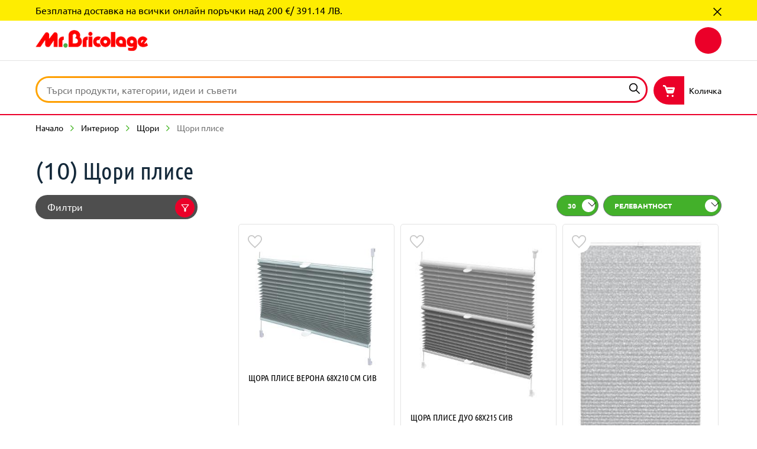

--- FILE ---
content_type: image/svg+xml
request_url: https://api.mr-bricolage.bg/medias/podovi-small-image.svg?context=bWFzdGVyfGltYWdlc3wxNTczfGltYWdlL3N2Zyt4bWx8YUROakwyZzFNQzg1TlRrNU1UZzJNVGN6T1RneUwzQnZaRzkyYVMxemJXRnNiQzFwYldGblpTNXpkbWN8OTRkZDZmNzcxMmQyZWJkMmU1MjAwNjcyOTkzNDg3ZjU3Nzc2M2E0ZTNhMzA1NmY0NTBmZmIxNWRjOGU1Njk2Mw
body_size: 147
content:
<?xml version="1.0" encoding="UTF-8"?>
<svg width="24px" height="24px" viewBox="0 0 24 24" version="1.1" xmlns="http://www.w3.org/2000/svg" xmlns:xlink="http://www.w3.org/1999/xlink">
    <title>UI/Icons/24pt/24-047</title>
    <g id="UI/Icons/24pt/24-047" stroke="none" stroke-width="1" fill="none" fill-rule="evenodd">
        <path d="M12.681142,3.20837 L23.125142,6.84107 C23.993542,7.14311 23.969242,8.37949 23.089642,8.64718 L18.517,10.0386374 L23.107542,11.5231 C23.980242,11.8054 23.985742,13.0382 23.115542,13.3283 L18.509,14.8636374 L23.020442,16.0285 C23.937042,16.2652 23.981442,17.5503 23.083342,17.8496 L12.202842,21.4765 C12.003842,21.5428 11.788442,21.5414 11.590342,21.4725 L1.15941197,17.8444 C0.279319971,17.5382 0.320145971,16.2799 1.21825197,16.0315 L5.505,14.8456374 L1.13791197,13.3263 C0.277456971,13.027 0.290843971,11.8055 1.15766197,11.5251 L5.854,10.0056374 L1.20500197,8.65032 C0.310896971,8.38954 0.287038971,7.13159 1.17059197,6.83707 L12.068642,3.20439 C12.267642,3.13805 12.483042,3.13945 12.681142,3.20837 Z M8.33,15.8276374 L3.98941197,17.0288 L11.907542,19.7829 L20.136842,17.0399 L15.54,15.8526374 L12.202742,16.9659 C12.003742,17.0322 11.788342,17.0308 11.590242,16.9619 L8.33,15.8276374 Z M8.759,10.8536374 L3.80731197,12.4549 L11.907442,15.2724 L20.411142,12.4378 L15.671,10.9046374 L12.645742,11.8258 C12.469042,11.8796 12.280442,11.8807 12.103142,11.8289 L8.759,10.8536374 Z M12.363942,4.89792 L3.98591197,7.69058 L12.364542,10.1344 L20.393442,7.6908 L12.363942,4.89792 Z" id="Combined-Shape" fill="#000000"></path>
    </g>
</svg>

--- FILE ---
content_type: image/svg+xml
request_url: https://api.mr-bricolage.bg/medias/interior-small-image.svg?context=bWFzdGVyfGltYWdlc3wxMzcwfGltYWdlL3N2Zyt4bWx8YURCbUwyZzVaaTg1TlRrNU1UZzFPVFEwTmpBMkwybHVkR1Z5YVc5eUxYTnRZV3hzTFdsdFlXZGxMbk4yWnd8OTEzZjVkMzljODgwN2FlZjRkNmVjZDNhYjU2NTFmZTc5MWZmNTc2NGQwZjdhNGE5MDRkNDg0Yzk3OTZiZWRhNw
body_size: -176
content:
<?xml version="1.0" encoding="UTF-8"?>
<svg width="24px" height="24px" viewBox="0 0 24 24" version="1.1" xmlns="http://www.w3.org/2000/svg" xmlns:xlink="http://www.w3.org/1999/xlink">
    <title>UI/Icons/24pt/24-046</title>
    <g id="UI/Icons/24pt/24-046" stroke="none" stroke-width="1" fill="none" fill-rule="evenodd">
        <path d="M21.935742,1 L21.935742,23 L20.235742,23 L20.235742,20.849 L4.33574197,20.849 L4.33574197,23 L2.63574197,23 L2.63574197,1 L21.935742,1 Z M20.235742,14.849 L4.33574197,14.849 L4.33574197,19.149 L20.235742,19.149 L20.235742,14.849 Z M12.463542,16 C13.003542,16 13.441242,16.4477 13.441242,17 C13.441242,17.5523 13.003542,18 12.463542,18 C11.923442,18 11.485742,17.5523 11.485742,17 C11.485742,16.4477 11.923442,16 12.463542,16 Z M20.235742,8.85 L4.33574197,8.85 L4.33574197,13.149 L20.235742,13.149 L20.235742,8.85 Z M12.463542,10 C13.003542,10 13.441242,10.4477 13.441242,11 C13.441242,11.5523 13.003542,12 12.463542,12 C11.923442,12 11.485742,11.5523 11.485742,11 C11.485742,10.4477 11.923442,10 12.463542,10 Z M20.235742,3 L4.33574197,3 L4.33574197,7.15 L20.235742,7.15 L20.235742,3 Z M12.463542,4 C13.003542,4 13.441242,4.44772 13.441242,5 C13.441242,5.55228 13.003542,6 12.463542,6 C11.923442,6 11.485742,5.55228 11.485742,5 C11.485742,4.44772 11.923442,4 12.463542,4 Z" id="Combined-Shape" fill="#000000"></path>
    </g>
</svg>

--- FILE ---
content_type: image/svg+xml
request_url: https://api.mr-bricolage.bg/medias/producticon-cart.svg?context=bWFzdGVyfGltYWdlc3w5NzZ8aW1hZ2Uvc3ZnK3htbHxhR0ptTDJoaFlpODVOVGs1TVRjM05Ea3dORFl5TDNCeWIyUjFZM1JwWTI5dUxXTmhjblF1YzNabnw5NTFhMjNkY2JhMmU3ZGM1ZjEwNTY2MTMxMWI3NDc1NjIwNjdhZWJmMTA4MGNmNzIwYjY5NTRiNmY0YjRiNzli
body_size: -116
content:
<svg xmlns:xlink="http://www.w3.org/1999/xlink" xmlns="http://www.w3.org/2000/svg" class="button-buy__icon" width="32"  height="32" ><defs><symbol id="icon-003" viewBox="0 0 32 32"><path d="M12.808 26.839c-1.414 0-2.562 1.155-2.562 2.581s1.147 2.581 2.562 2.581c1.415 0 2.562-1.156 2.562-2.581s-1.147-2.581-2.562-2.581zm13.321 0c-1.415 0-2.562 1.155-2.562 2.581s1.147 2.581 2.562 2.581 2.562-1.156 2.562-2.581a2.572 2.572 0 00-2.562-2.581zM3.192 0c1.289 0 2.547.409 3.593 1.169S8.614 3 9.022 4.233l.651 1.961h20.383c1.37 0 2.292.947 1.944 2.667-.509 2.039-1.491 5.714-2.946 11.026-.272.822-.794 1.537-1.492 2.044s-1.536.779-2.396.779H13.772c-.864.003-1.706-.269-2.407-.777s-1.225-1.226-1.497-2.051L5.124 5.539c-.136-.409-.395-.764-.741-1.017s-.763-.39-1.19-.392H.001V.001zm22.141 10.667h-12a1.333 1.333 0 000 2.666h12a1.333 1.333 0 000-2.666z"></path></symbol></defs>
                            <use xlink:href="#icon-003" fill="#FFFFFF"></use>
                        </svg>

--- FILE ---
content_type: application/javascript
request_url: https://mr-bricolage.bg/chunk-OJSNWVKJ.js
body_size: 1742
content:
import{a as C,z as M}from"./chunk-5UMLKIHL.js";import{N as m,ja as i,ka as a,vc as I}from"./chunk-S3URCAMP.js";import{Df as u,Hd as N,Ld as A,Pg as d,Qd as O,Rd as v,Te as f,ab as D,la as c,ma as E,na as r,oa as h}from"./chunk-CSSGFCFF.js";var R=class extends f{},Q=(()=>{class e extends R{static{this.type="OrderPlacedEvent"}}return e})(),X=(()=>{class e extends R{static{this.type="ReplenishmentOrderScheduledEvent"}}return e})(),J=(()=>{class e extends f{static{this.type="DownloadOrderInvoicesEvent"}}return e})(),L="order",s="orderCore";function S(){return d({facade:y,feature:s,methods:["getOrderDetails","loadOrderDetails","clearOrderDetails","getOrderHistoryList","getOrderHistoryListLoaded","loadOrderList","clearOrderList","getConsignmentTracking","loadConsignmentTracking","clearConsignmentTracking","cancelOrder","getCancelOrderLoading","getCancelOrderSuccess","resetCancelOrderProcessState","getOrderDetailsLoading"],async:!0})}var y=(()=>{class e{static{this.\u0275fac=function(t){return new(t||e)}}static{this.\u0275prov=c({token:e,factory:()=>S(),providedIn:"root"})}}return e})();function x(){return d({facade:_,feature:s,methods:["createOrderReturnRequest","getOrderReturnRequest","getOrderReturnRequestList","loadOrderReturnRequestDetail","loadOrderReturnRequestList","clearOrderReturnRequestList","getReturnRequestLoading","getReturnRequestSuccess","clearOrderReturnRequestDetail","cancelOrderReturnRequest","getCancelReturnRequestLoading","getCancelReturnRequestSuccess","resetCancelReturnRequestProcessState"],async:!0})}var _=(()=>{class e{static{this.\u0275fac=function(t){return new(t||e)}}static{this.\u0275prov=c({token:e,factory:()=>x(),providedIn:"root"})}}return e})(),W=(()=>{class e{static{this.\u0275fac=function(t){return new(t||e)}}static{this.\u0275prov=c({token:e,factory:()=>d({facade:e,feature:s,methods:["getOrderDetails","clearPlacedOrder","setPlacedOrder","placeOrder","placePaymentAuthorizedOrder","getPickupEntries","getDeliveryEntries"]}),providedIn:"root"})}}return e})(),$=(()=>{class e{static{this.\u0275fac=function(t){return new(t||e)}}static{this.\u0275prov=c({token:e,factory:()=>d({facade:e,feature:s,methods:["reorder"]}),providedIn:"root"})}}return e})();function w(){return d({facade:H,feature:s,methods:["loadReplenishmentOrderDetails","getReplenishmentOrderDetails","getReplenishmentOrderDetailsLoading","getReplenishmentOrderDetailsSuccess","getReplenishmentOrderDetailsError","clearReplenishmentOrderDetails","cancelReplenishmentOrder","getCancelReplenishmentOrderLoading","getCancelReplenishmentOrderSuccess","getCancelReplenishmentOrderError","clearCancelReplenishmentOrderProcessState","getReplenishmentOrderHistoryList","getReplenishmentOrderHistoryListLoading","getReplenishmentOrderHistoryListError","getReplenishmentOrderHistoryListSuccess","loadReplenishmentOrderList","clearReplenishmentOrderList"],async:!0})}var H=(()=>{class e{static{this.\u0275fac=function(t){return new(t||e)}}static{this.\u0275prov=c({token:e,factory:()=>w(),providedIn:"root"})}}return e})(),ee=(()=>{class e{static{this.\u0275fac=function(t){return new(t||e)}}static{this.\u0275prov=c({token:e,factory:()=>d({facade:e,feature:s,methods:["scheduleReplenishmentOrder"]}),providedIn:"root"})}}return e})(),te=(()=>{class e{static{this.\u0275fac=function(t){return new(t||e)}}static{this.\u0275prov=c({token:e,factory:()=>d({facade:e,feature:s,methods:["getOrderAttachments","downloadOrderAttachment"]}),providedIn:"root"})}}return e})();m.CONSIGNMENT_TRACKING="CONSIGNMENT_TRACKING";m.REORDER="REORDER";m.DOWNLOAD_ORDER_INVOICES="DOWNLOAD_ORDER_INVOICES";m.ORDER_ATTACHMENTS="ORDER_ATTACHMENTS";var F=function(e){return e.ORDER_CONSIGNMENT="cx-order-consignment",e.CONSIGNMENT_DELIVERY_INFO="cx-order-consignment-delivery-info",e.SERVICE_DETAILS="cx-service-details-card",e}(F||{});var b={routing:{routes:{orders:{paths:["my-account/orders"]},orderDetails:{paths:["my-account/order/:orderCode"],paramsMapping:{orderCode:"code"}},orderGuest:{paths:["guest/order/:orderCode"],paramsMapping:{orderCode:"code"}},orderReturn:{paths:["my-account/order/return/:orderCode"],paramsMapping:{orderCode:"code"}},orderReturnConfirmation:{paths:["my-account/order/return/confirmation/:orderCode"],paramsMapping:{orderCode:"code"}},orderCancel:{paths:["my-account/order/cancel/:orderCode"],paramsMapping:{orderCode:"code"}},orderCancelConfirmation:{paths:["my-account/order/cancel/confirmation/:orderCode"],paramsMapping:{orderCode:"code"}},returnRequestDetails:{paths:["my-account/return-request/:returnCode"],paramsMapping:{returnCode:"rma"}},replenishmentOrders:{paths:["my-account/my-replenishments"]},replenishmentDetails:{paths:["my-account/my-replenishment/:replenishmentOrderCode"],paramsMapping:{replenishmentOrderCode:"replenishmentOrderCode"}},replenishmentConfirmation:{paths:["replenishment/confirmation"]},orderConfirmation:{paths:["order-confirmation"]}}}},q=new r("OrderDetailsOrderEntriesContext"),U=new r("OrderConfirmationOrderEntriesContext"),ne=new r("feature flag to enable enhanced UI for Order related pages under My-Account",{providedIn:"root",factory:()=>!1}),Y={orderAttachments:{previewMimeTypes:["text/plain","application/json","application/xml","application/xhtml+xml","image/jpeg","image/png","image/gif","image/bmp","image/svg+xml","image/webp","image/x-icon","image/tiff","application/pdf"]},showOrderQuoteLink:!1};function P(){return{featureModules:{[L]:{cmsComponents:["CancelOrderComponent","CancelOrderConfirmationComponent","ReturnOrderComponent","ReturnOrderConfirmationComponent","AccountOrderDetailsActionsComponent","AccountOrderDetailsItemsComponent","AccountOrderDetailsTotalsComponent","AccountOrderDetailsOverviewComponent","AccountOrderDetailsBillingComponent","AccountOrderDetailsGroupedItemsComponent","AccountOrderDetailsSimpleOverviewComponent","AccountOrderHistoryComponent","ReplenishmentDetailItemsComponent","AccountOrderDetailsReorderComponent","ReplenishmentDetailTotalsComponent","ReplenishmentDetailShippingComponent","ReplenishmentDetailActionsComponent","ReplenishmentDetailOrderHistoryComponent","AccountReplenishmentHistoryComponent","ReturnRequestOverviewComponent","ReturnRequestItemsComponent","ReturnRequestTotalsComponent","OrderReturnRequestListComponent","OrderConfirmationThankMessageComponent","OrderConfirmationItemsComponent","OrderConfirmationTotalsComponent","OrderConfirmationOverviewComponent","OrderConfirmationShippingComponent","OrderConfirmationBillingComponent","OrderConfirmationContinueButtonComponent","ReplenishmentConfirmationMessageComponent","ReplenishmentConfirmationOverviewComponent","ReplenishmentConfirmationItemsComponent","ReplenishmentConfirmationTotalsComponent","MyAccountViewOrderComponent","AccountOrderAttachmentsComponent"],dependencies:[M]},[s]:L}}}var re=(()=>{class e{static{this.\u0275fac=function(t){return new(t||e)}}static{this.\u0275mod=D({type:e})}static{this.\u0275inj=E({providers:[v(P),O(b),O(Y)],imports:[N.forChild([{path:null,canActivate:[u,a],component:i,data:{pageLabel:"order",cxRoute:"orderGuest"}},{path:null,canActivate:[u,a],component:i,data:{cxRoute:"orderDetails",cxContext:{[C]:q}}},{path:null,canActivate:[a],component:i,data:{cxRoute:"orderCancel"}},{path:null,canActivate:[a],component:i,data:{cxRoute:"orderCancelConfirmation"}},{path:null,canActivate:[a],component:i,data:{cxRoute:"orderReturn"}},{path:null,canActivate:[a],component:i,data:{cxRoute:"orderReturnConfirmation"}},{path:null,canActivate:[u,a],component:i,data:{cxRoute:"orders"}},{path:null,canActivate:[u,a],component:i,data:{cxRoute:"replenishmentDetails"}},{path:null,canActivate:[u,a],component:i,data:{cxRoute:"replenishmentOrders"}},{path:null,canActivate:[u,a],component:i,data:{cxRoute:"returnRequestDetails"}},{path:null,canActivate:[a],component:i,data:{cxRoute:"orderConfirmation",cxContext:{[C]:U}}}])]})}}return e})(),oe=new r("OrderNormalizer"),ie=new r("ReplenishmentOrderNormalizer"),ae=new r("ReorderOrderNormalizer"),ce=new r("OrderHistoryNormalizer"),de=new r("ConsignmentTrackingNormalizer"),se=new r("OrderReturnRequestNormalizer"),le=new r("OrderReturnRequestInputSerializer"),ue=new r("OrderReturnsNormalizer"),me=new r("ReplenishmentOrderHistoryNormalizer"),pe=new r("ReplenishmentOrderFormSerializer");function Re(e,o,n,t,l){l||(l=t?.country?.name);let g="";t&&t.region&&t.region.isocode&&(g=t.region.isocode+", ");let T=I(t,o,n),p;return t.firstName&&t.lastName?p=t.firstName+" "+t.lastName:t.firstName?p=t.firstName:t.lastName&&(p=t.lastName),{title:e,textBold:p,text:[t.line1,t.line2,t.town+", "+g+l,t.postalCode,T]}}function Oe(e,o){return{title:e,textBold:o.name,text:[o.description,o.deliveryCost?.formattedValue?o.deliveryCost?.formattedValue:""]}}function fe(e,o,n){return{title:e,text:[n.cardType?.name,n.accountHolderName,n.cardNumber,o]}}function Ce(e,o,n){let t=n.billingAddress?.region?.isocode?n.billingAddress?.region?.isocode+", ":"";return{title:e,text:[o,n.billingAddress?.firstName+" "+n.billingAddress?.lastName,n.billingAddress?.line1,n.billingAddress?.town+", "+t+n.billingAddress?.country?.isocode,n.billingAddress?.postalCode]}}var ge=(()=>{class e{static{this.\u0275fac=function(t){return new(t||e)}}static{this.\u0275prov=c({token:e,factory:function(t){let l=null;return t?l=new(t||e):l=h(A),l},providedIn:"root"})}}return e})();export{Q as a,X as b,J as c,L as d,y as e,_ as f,W as g,$ as h,H as i,ee as j,te as k,F as l,q as m,U as n,ne as o,re as p,oe as q,ie as r,ae as s,ce as t,de as u,se as v,le as w,ue as x,me as y,pe as z,Re as A,Oe as B,fe as C,Ce as D,ge as E};


--- FILE ---
content_type: image/svg+xml
request_url: https://api.mr-bricolage.bg/medias/stroitelstvo-small-image.svg?context=bWFzdGVyfGltYWdlc3wxNzM3fGltYWdlL3N2Zyt4bWx8YURObEwyZzBaQzg1TlRrNU1UZzJNak01TlRFNEwzTjBjbTlwZEdWc2MzUjJieTF6YldGc2JDMXBiV0ZuWlM1emRtY3xmMzhiNGU0ZTAwYmZmZjViOWVjYjhhNGE4NGZhOWI4OGE5YTUyYTVmZmY0YzU3YWFmMzkzYWJkZmVkY2Q5NmVh
body_size: 181
content:
<?xml version="1.0" encoding="UTF-8"?>
<svg width="24px" height="24px" viewBox="0 0 24 24" version="1.1" xmlns="http://www.w3.org/2000/svg" xmlns:xlink="http://www.w3.org/1999/xlink">
    <title>UI/Icons/24pt/24-050</title>
    <g id="UI/Icons/24pt/24-050" stroke="none" stroke-width="1" fill="none" fill-rule="evenodd">
        <path d="M6.75393197,21.3546 L4.71453197,21.3546 L4.71453197,9.52607 L2.64965197,4.52955 L0.635741971,4.52955 L0.635741971,3 L3.66934197,3 L5.37734197,7.07879 L22.635742,7.07879 L18.888342,14.4716 C19.755142,14.5736 20.477342,14.9475 21.055242,15.5933 C21.633042,16.2391 21.921942,17.0039 21.921942,17.8876 C21.921942,18.8393 21.590542,19.6508 20.927742,20.3221 C20.264942,20.9934 19.457642,21.3291 18.505942,21.3291 C17.537242,21.3291 16.721442,20.9934 16.058642,20.3221 C15.395842,19.6508 15.064442,18.8393 15.064442,17.8876 C15.064442,17.5477 15.111242,17.2163 15.204642,16.8934 C15.298142,16.5705 15.438342,16.2731 15.625342,16.0012 L11.724942,15.6698 L6.75393197,21.3546 Z M17.103842,14.6246 L20.162942,8.60835 L5.98915197,8.63384 L8.15601197,13.8088 L17.103842,14.6246 L17.103842,14.6246 Z M6.24406197,19.7995 L6.24406197,12.8656 L7.26376197,15.2619 L9.99144197,15.5168 L6.24406197,19.7995 Z M18.480542,19.6976 C19.024442,19.6976 19.479042,19.5106 19.844442,19.1367 C20.209842,18.7628 20.392542,18.3125 20.392542,17.7856 C20.392542,17.2418 20.214042,16.7872 19.857142,16.4218 C19.500242,16.0564 19.041442,15.8737 18.480542,15.8737 C17.953742,15.8737 17.503342,16.0521 17.129442,16.409 C16.755542,16.7659 16.568642,17.2248 16.568642,17.7856 C16.568642,18.3125 16.755542,18.7628 17.129442,19.1367 C17.503342,19.5106 17.953742,19.6976 18.480542,19.6976 Z" id="Shape" fill="#000000"></path>
    </g>
</svg>